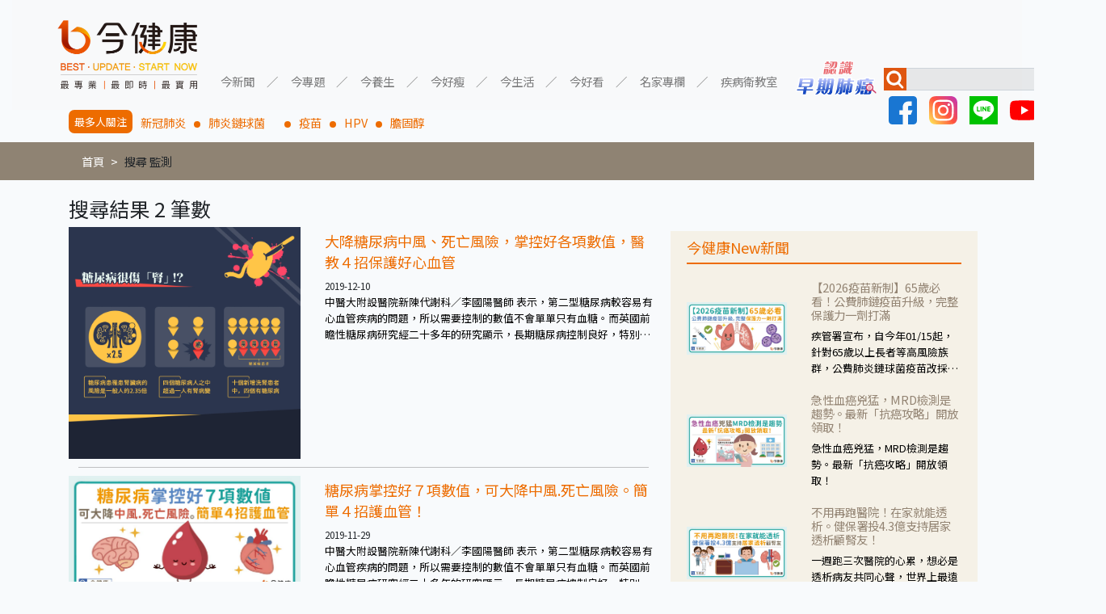

--- FILE ---
content_type: text/html; charset=UTF-8
request_url: https://gooddoctorweb.com/search/tag/%E7%9B%A3%E6%B8%AC
body_size: 8543
content:
<!doctype html>
<html lang=zh-TW>
<head>
    <meta charset="UTF-8">
    <meta name="viewport" content="width=device-width, user-scalable=no, initial-scale=1.0, maximum-scale=1.0, minimum-scale=1.0">
    <meta http-equiv="X-UA-Compatible" content="ie=edge">
    <title>今健康－最專業實用的健康知識新媒體，全台名醫駐站分享衛教新知</title>
    <meta name="description" content="訂閱今健康，全家勁健康。優質、強大、專業的健康知識新聞團隊，集結全台最強大醫師、中醫師、營養師、健身教練等專家，為粉絲提供實用、正確，兼顧知性與感性的健康多媒體內容。">
    <meta name="keywords" content="今健康">
    <meta property="og:title" content="今健康－最專業實用的健康知識新媒體，全台名醫駐站分享衛教新知">
    <meta property="og:image" content="https://gooddoctorweb.com/img/header-logo.png">
    <meta property="og:image:secure_url" content="https://gooddoctorweb.com/img/header-logo.png">
    <meta name="facebook-domain-verification" content="yuv8lqhv30zyfxlzpcocew6gez2a3g" />
    <link rel="alternate" type="application/rss+xml" title="RSS" href="https://gooddoctorweb.com/rss">
    <link rel="stylesheet" type="text/css" href="https://gooddoctorweb.com/css/app.css">
    <link rel="stylesheet" type="text/css" href="https://gooddoctorweb.com/css/template.css">
    <link rel="stylesheet" type="text/css" href="https://fonts.googleapis.com/css?family=Roboto:300,400,500,700|Roboto+Slab:400,700|Material+Icons"/>
    <link href="https://fonts.googleapis.com/css?family=Noto+Sans+TC&display=swap" rel="stylesheet">

    
    <script type="application/javascript" src="//anymind360.com/js/11646/ats.js"></script>

    <!-- Google tag (gtag.js) -->
    <script async src="https://www.googletagmanager.com/gtag/js?id=G-RT61RCD9NG"></script>
    <script>
        window.dataLayer = window.dataLayer || [];
        function gtag(){dataLayer.push(arguments);}
        gtag('js', new Date());

        gtag('config', 'G-RT61RCD9NG');
    </script>
    

    
    <script data-ad-client="ca-pub-8004367466240165" async src="https://pagead2.googlesyndication.com/pagead/js/adsbygoogle.js"></script>
    
    <!-- AdGeek Google Tag Manager -->
    <script>(function(w,d,s,l,i){w[l]=w[l]||[];w[l].push({'gtm.start':
                new Date().getTime(),event:'gtm.js'});var f=d.getElementsByTagName(s)[0],
            j=d.createElement(s),dl=l!='dataLayer'?'&l='+l:'';j.async=true;j.src=
            'https://www.googletagmanager.com/gtm.js?id='+i+dl;f.parentNode.insertBefore(j,f);
        })(window,document,'script','dataLayer','GTM-MVBKV6N');</script>
    <!-- AdGeek End Google Tag Manager -->
    <!-- Google Tag Manager -->
    <script>(function(w,d,s,l,i){w[l]=w[l]||[];w[l].push({'gtm.start':
                new Date().getTime(),event:'gtm.js'});var f=d.getElementsByTagName(s)[0],
            j=d.createElement(s),dl=l!='dataLayer'?'&l='+l:'';j.async=true;j.src=
            'https://www.googletagmanager.com/gtm.js?id='+i+dl;f.parentNode.insertBefore(j,f);
        })(window,document,'script','dataLayer','GTM-M4D7H9RV');</script>
    <!-- End Google Tag Manager -->
        <style>
        .content {
            margin-top: 20px;
        }

        .content .post h1 {
            line-height: 0.5em;
        }

        .content .post h1 a {
            font-size: 0.5em;
            color: rgb(237, 108, 0);
        }

        .content .post .item {
            /*margin: 0 16px 16px;*/
        }

        .content .post .item::after {
            content: "";
            border-bottom: 1px solid #0000003b;
            width: 93%;
            margin: 10px auto;
        }

        .content .post .item:nth-of-type(6)::before {
            content: "";
            border-bottom: 1px solid #0000003b;
            width: 93%;
            margin: 10px auto;
        }

        .content .post .item .image {
            margin: auto;
        }

        .content .post .item p {
            margin: 0;
            text-overflow: ellipsis;
            width: 100%;
            display: -webkit-box;
            overflow: hidden;
            -webkit-line-clamp: 3;
            -webkit-box-orient: vertical;
            color: black;
            font-size: 0.9em;
        }

        .content
    </style>
    <style>
        .side .news {
            margin-top: 20px;
            color: rgb(237, 108, 0);
            background-color: #F5F1E7;
            padding: 10px 20px;
            margin-bottom: 20px;
        }

        .side .news .image img {
            max-width: 100%;
            margin: auto;
        }

        .side .news .title {
            border-bottom: 2px solid rgb(237, 108, 0);
            width: 100%;
            margin-bottom: 20px;
        }

        .side iframe {
            max-width: 100%;
        }

        .side .news .item {
            margin-bottom: 20px;
        }

        .side .news h6 {
            color: rgb(147, 132, 115);
        }

        .side .news .text {
            text-overflow: ellipsis;
            width: 100%;
            display: -webkit-box;
            overflow: hidden;
            -webkit-line-clamp: 3;
            -webkit-box-orient: vertical;
            color: black;
            font-size: 0.9em;
        }

        #ad1 {
            width: 430px;
            height: 300px;
            max-width: 100%;
        }

        #ad1 img {
            width: 100%;
        }

        @media  screen and (max-width: 992px) {
            .side .news img {
                padding: 20px;
            }
        }
        @media  screen and (min-width: 992px) {
            .side .news .image {
                display: flex;
            }
        }
    </style>
</head>
<body>
<!-- AdGeek Google Tag Manager (noscript) -->
<noscript><iframe src="https://www.googletagmanager.com/ns.html?id=GTM-MVBKV6N"
                  height="0" width="0" style="display:none;visibility:hidden"></iframe></noscript>
<!-- AdGeek  End Google Tag Manager (noscript) -->
<!-- Google Tag Manager (noscript) -->
<noscript><iframe src="https://www.googletagmanager.com/ns.html?id=GTM-M4D7H9RV"
                  height="0" width="0" style="display:none;visibility:hidden"></iframe></noscript>
<!-- End Google Tag Manager (noscript) -->

<div class="container-fluid">
    <nav class="navbar navbar-expand-lg navbar-light bg-light">
        <a class="navbar-brand" href="/"><img class="logo" src="https://gooddoctorweb.com/img/header-logo.png"></a>
        <button class="navbar-toggler" type="button" data-toggle="collapse" data-target="#navbarSupportedContent" aria-controls="navbarSupportedContent"
                aria-expanded="false" aria-label="Toggle navigation">
            <span class="navbar-toggler-icon"></span>
        </button>

        <div class="collapse navbar-collapse" id="navbarSupportedContent">
            <ul class="navbar-nav">
                
                
                
				                <li class="nav-item dropdown">
                    <a class="nav-link dropdown-toggle" href="#" id="navbarDropdown" role="button" data-toggle="dropdown" aria-haspopup="true"
                       aria-expanded="false">今新聞</a>
                    <div class="dropdown-menu" aria-labelledby="navbarDropdown">
                                                                                                                                                                                                                                                                                                                                                                                                                                                                                                                    <a class="dropdown-item" href="/category_top/1/category/9">醫療新知</a>
                                                                                                                <a class="dropdown-item" href="/category_top/1/category/10">即時新聞</a>
                                                                                                                <a class="dropdown-item" href="/category_top/1/category/11">專題報導</a>
                                                                                                                                                                                                                                                                                                                                                                                                                                                                                                                                                                                                                                                                                                                                                                                                                                                                                                                                                                                                                                                                                                                                                                                                                                                                                                                                                                                                                                                                                                                                                                                                                                                                                                                                                                                                                                                                                                                                                                                                                                                                                                                                                                                                                                                                                                <div class="dropdown-divider"></div>
                    </div>
                </li>
                <li class="nav-item dropdown">
                    <a class="nav-link dropdown-toggle" href="#" id="navbarDropdown" role="button" data-toggle="dropdown" aria-haspopup="true"
                       aria-expanded="false">今專題</a>
                    <div class="dropdown-menu" aria-labelledby="navbarDropdown">
                                                                                    <a class="dropdown-item" href="/category_top/2/category/1">癌症專題</a>
                                                                                                                <a class="dropdown-item" href="/category_top/2/category/2">心血管專題</a>
                                                                                                                <a class="dropdown-item" href="/category_top/2/category/3">耳鼻喉專題</a>
                                                                                                                <a class="dropdown-item" href="/category_top/2/category/4">腸胃道專題</a>
                                                                                                                <a class="dropdown-item" href="/category_top/2/category/5">肝膽胰專題</a>
                                                                                                                <a class="dropdown-item" href="/category_top/2/category/6">泌尿道專題</a>
                                                                                                                <a class="dropdown-item" href="/category_top/2/category/7">慢性病專題</a>
                                                                                                                                                                                                                                                                                                                                                                                                                                                                                                                                                                                                                                                                                                                                                                                                                                                                                                                                                                                                                                                                                                                                                                                                                                                                                                                                                                                                                <a class="dropdown-item" href="/category_top/2/category/58">小細胞肺癌專題</a>
                                                                                                                                                                                                                                                                                                                                                                                                                                                                                                                                                                                                                                                                                                                                                                                                                                                                                                                                                                                                                                                                                                                                                            <div class="dropdown-divider"></div>
                    </div>
                </li>
                <li class="nav-item dropdown">
                    <a class="nav-link dropdown-toggle" href="#" id="navbarDropdown" role="button" data-toggle="dropdown" aria-haspopup="true"
                       aria-expanded="false">今養生</a>
                    <div class="dropdown-menu" aria-labelledby="navbarDropdown">
                                                                                                                                                                                                                                                                                                                                                                                                                                                                                                                                                                                                                                                                                                                                    <a class="dropdown-item" href="/category_top/3/category/13">飲食養生</a>
                                                                                                                <a class="dropdown-item" href="/category_top/3/category/14">運動養生</a>
                                                                                                                <a class="dropdown-item" href="/category_top/3/category/15">姿勢養生</a>
                                                                                                                                                                                                                                                                                                                                <a class="dropdown-item" href="/category_top/3/category/38">中醫養生</a>
                                                                                                                                                                                                                                                                                                                                                                                                                                                                                                                                                                                                                                                                                                                                                                                                                                                                                                                                                                                                                                                                                                                                                                                                                                                                                                                                                                                                                                                                                                                                                                                                                                                                                                                                                                                                            <div class="dropdown-divider"></div>
                    </div>
                </li>
                <li class="nav-item dropdown">
                    <a class="nav-link dropdown-toggle" href="#" id="navbarDropdown" role="button" data-toggle="dropdown" aria-haspopup="true"
                       aria-expanded="false">今好瘦</a>
                    <div class="dropdown-menu" aria-labelledby="navbarDropdown">
                                                                                                                                                                                                                                                                                                                                                                                                                                                                                                                                                                                                                                                                                                                                                                                                                                                                                                                                                                                                        <a class="dropdown-item" href="/category_top/4/category/18">瘦身飲食</a>
                                                                                                                <a class="dropdown-item" href="/category_top/4/category/19">瘦身運動</a>
                                                                                                                                                                                                                                                                                                                                                                                                                                                                                                                                                                                                                                                                                                                                                                                                                                                                                                                                                                                                                                                                                                                                                                                                                                                                                                                                                                                                                                                                                                                                                                                                                                                                                                                                                                                                                                                                <div class="dropdown-divider"></div>
                    </div>
                </li>
                <li class="nav-item dropdown">
                    <a class="nav-link dropdown-toggle" href="#" id="navbarDropdown" role="button" data-toggle="dropdown" aria-haspopup="true"
                       aria-expanded="false">今生活</a>
                    <div class="dropdown-menu" aria-labelledby="navbarDropdown">
                                                                                                                                                                                                                                                                                                                                                                                                                                                                                                                                                                                                                                                                                                                                                                                                                                                                                                <a class="dropdown-item" href="/category_top/5/category/16">防癌生活</a>
                                                                                                                <a class="dropdown-item" href="/category_top/5/category/17">健康生活</a>
                                                                                                                                                                                                                                                                                                                                                                                                                                                                                                                                                                                                                                                                                                                                                                                                                                                                                                                                                                                                                                                                                                                                                                                                                                                                                                                                                                                                                                                                                                                                                                                                                                                                                                                                                                                                                                                                                                                                                                        <div class="dropdown-divider"></div>
                    </div>
                </li>
                <li class="nav-item dropdown">
                    <a class="nav-link dropdown-toggle" href="#" id="navbarDropdown" role="button" data-toggle="dropdown" aria-haspopup="true"
                       aria-expanded="false">今好看</a>
                    <div class="dropdown-menu" aria-labelledby="navbarDropdown">
                                                                                                                                                                                                                                                                                                                                                                                                                                                                                                                                                                                                                                                                                <a class="dropdown-item" href="/category_top/6/category/12">影音報導</a>
                                                                                                                                                                                                                                                                                                                                                                                                                                                                                                                                                                                                                                                                                                                                                                                                                                                                                                                                                                                                                                                                                                                                                                                                                                                                                                                                                                                                                                                                                                                                                                                                                                                                                                                                                                                                                                                                                                                                                                                                                                                                                                                                                                                                                                            <div class="dropdown-divider"></div>
                    </div>
                </li>
                <li class="nav-item dropdown">
                    <a class="nav-link dropdown-toggle" href="#" id="navbarDropdown" role="button" data-toggle="dropdown" aria-haspopup="true"
                       aria-expanded="false">名家專欄</a>
                    <div class="dropdown-menu" aria-labelledby="navbarDropdown">
                                                                                                                                                                                                                                                                                                                                                                                                                                                                                                                                                                                                                                                                                                                                                                                                                                                                                                                                                                                                                                                                                                                                                                    <a class="dropdown-item" href="/category_top/7/category/42">醫療新知－洪素卿</a>
                                                                                                                <a class="dropdown-item" href="/category_top/7/category/44">婦產醫學－曾郁文醫師</a>
                                                                                                                <a class="dropdown-item" href="/category_top/7/category/46">精神醫學－楊聰財醫師</a>
                                                                                                                <a class="dropdown-item" href="/category_top/7/category/49">皮膚醫學－唐豪悅醫師</a>
                                                                                                                <a class="dropdown-item" href="/category_top/7/category/50">重症醫學－黃軒醫師</a>
                                                                                                                <a class="dropdown-item" href="/category_top/7/category/51">兒科醫學－徐嘉賢醫師</a>
                                                                                                                <a class="dropdown-item" href="/category_top/7/category/52">營養醫學－簡鈺樺營養師</a>
                                                                                                                <a class="dropdown-item" href="/category_top/7/category/53">毒物科學－招名威教授</a>
                                                                                                                <a class="dropdown-item" href="/category_top/7/category/54">家庭醫學－盧泰潤醫師</a>
                                                                                                                <a class="dropdown-item" href="/category_top/7/category/55">藥物醫學－甘誼文藥師</a>
                                                                                                                <a class="dropdown-item" href="/category_top/7/category/56">營養醫學－陳子恩營養師</a>
                                                                                                                                                                    <a class="dropdown-item" href="/category_top/7/category/59">皮膚醫學－黃昭瑜醫師</a>
                                                                                                                <a class="dropdown-item" href="/category_top/7/category/60">營養醫學－嫚嫚營養師</a>
                                                                                                                <a class="dropdown-item" href="/category_top/7/category/61">營養醫學－黃君聖Sunny營養師</a>
                                                                                                                <a class="dropdown-item" href="/category_top/7/category/62">心臟醫學－黃建偉醫師</a>
                                                                                                                <a class="dropdown-item" href="/category_top/7/category/63">中醫醫學－郭祐睿中醫師</a>
                                                                                                                <a class="dropdown-item" href="/category_top/7/category/64">中醫醫學－洪碩宏中醫師</a>
                                                                                                                <a class="dropdown-item" href="/category_top/7/category/65">中醫醫學－陳博聖中醫師</a>
                                                                                                                <a class="dropdown-item" href="/category_top/7/category/66">功能醫學－王德生醫師</a>
                                                                                                                <a class="dropdown-item" href="/category_top/7/category/67">心理諮商－賴惠敏諮商心理師</a>
                                                                                                                <a class="dropdown-item" href="/category_top/7/category/68">復健醫學－陳相宏醫師</a>
                                                                                                                <a class="dropdown-item" href="/category_top/7/category/70">心臟醫學－蘇彥伯醫師</a>
                                                                                                                <a class="dropdown-item" href="/category_top/7/category/71">耳鼻喉科－劉承信醫師</a>
                                                                                                                <a class="dropdown-item" href="/category_top/7/category/73">皮膚醫學－曾奕騰醫師</a>
                                                                                                                <a class="dropdown-item" href="/category_top/7/category/74">腎臟醫學－洪堯民醫師</a>
                                                                                                                <a class="dropdown-item" href="/category_top/7/category/75">心臟醫學－郭志東醫師</a>
                                                                                                                <a class="dropdown-item" href="/category_top/7/category/77">心臟醫學－張釗監醫師</a>
                                                                                                                <a class="dropdown-item" href="/category_top/7/category/78">暈眩耳鳴－陳建志醫師</a>
                                                                                                                <a class="dropdown-item" href="/category_top/7/category/79">營養醫學－覃澤硯營養師</a>
                                                                                                                <a class="dropdown-item" href="/category_top/7/category/80">藥物醫學－陳凱威藥師</a>
                                                                                                                <a class="dropdown-item" href="/category_top/7/category/81">婦科醫學－黃天爵醫師</a>
                                                                            <div class="dropdown-divider"></div>
                    </div>
                </li>
                <li class="nav-item dropdown">
                    <a class="nav-link dropdown-toggle" href="#" id="navbarDropdown" role="button" data-toggle="dropdown" aria-haspopup="true" aria-expanded="false">
                        疾病衛教室
                    </a>
                    <div class="dropdown-menu" aria-labelledby="navbarDropdown">
                        <a class="dropdown-item" href="https://gooddoctorweb.com/triple-negative-breast-cancer">三陰性乳癌</a>
                        <a class="dropdown-item" href="https://gooddoctorweb.com/%E4%B9%BE%E7%99%AC%E6%80%A7%E9%97%9C%E7%AF%80%E7%82%8E">乾癬性關節炎</a>
                        <a class="dropdown-item" href="https://gooddoctorweb.com/%E8%85%8E%E7%B4%B0%E8%83%9E%E7%99%8C">腎臟細胞癌</a>
                        <a class="dropdown-item" href="https://gooddoctorweb.com/%E8%82%BA%E7%BA%96%E7%B6%AD%E5%8C%96">肺纖維化</a>
                        <a class="dropdown-item" href="https://gooddoctorweb.com/%E5%BF%83%E8%87%9F%E8%A1%80%E7%AE%A1%E5%A4%96%E7%A7%91-%E6%9E%97%E5%8F%A3%E9%95%B7%E5%BA%9A">心臟血管-外科手術</a>
                        <a class="dropdown-item" href="https://gooddoctorweb.com/%E4%B9%B3%E6%88%BF%E8%89%AF%E6%80%A7%E8%85%AB%E7%98%A4">乳房良性腫瘤</a>
                        <a class="dropdown-item" href="https://taiwandma.org/lungcancer/" target="_blank">認識早期肺癌</a>
                        <div class="dropdown-divider"></div>
                    </div>
                </li>
            </ul>
            <div class="">
                <a href="https://taiwandma.org/lungcancer/" target="_blank"><img src="https://gooddoctorweb.com/img/CTA.png" width="120px"></a>
            </div>
            <form class="form-inline my-2 my-lg-0" id="nav-search-form">
                <div id="nav-search">
                    <img src="https://gooddoctorweb.com/img/search-icon.jpg">
                    <input class="form-control mr-sm-2" type="search" aria-label="Search">
                    <button class="" type="button">搜尋</button>
                </div>
                <div id="social-network">
                    <a href="https://www.facebook.com/gooddoctorweb" target="_blank"><img src="https://gooddoctorweb.com/img/facebook.svg"></a>
                    <a href="https://www.instagram.com/gooddoctorweb/?hl=zh-tw" target="_blank"><img src="https://gooddoctorweb.com/img/instagram.svg"></a>
                    <a href="https://line.me/R/ti/p/%40892zyxrb" target="_blank"><img src="https://gooddoctorweb.com/img/line.svg"></a>
                    <a href="https://www.youtube.com/channel/UCy_QF4y7w-Nzp-SKKNadbYA/videos" target="_blank"><img src="https://gooddoctorweb.com/img/youtube.svg"></a>
                </div>
            </form>
        </div>
    </nav>
</div>
<div class="container focus">
    <h2>最多人關注</h2>
    <li><a href="https://gooddoctorweb.com/search/tag/%E6%96%B0%E5%86%A0%E8%82%BA%E7%82%8E">新冠肺炎</a></li>
    <li><a href="https://gooddoctorweb.com/search/tag/%E8%82%BA%E7%82%8E%E9%8F%88%E7%90%83%E8%8F%8C%E3%80%80">肺炎鏈球菌　</a></li>
    <li><a href="https://gooddoctorweb.com/search/tag/%E7%96%AB%E8%8B%97">疫苗</a></li>
    <li><a href="https://gooddoctorweb.com/search/tag/HPV">HPV</a></li>
    <li><a href="https://gooddoctorweb.com/search/tag/%E8%86%BD%E5%9B%BA%E9%86%87">膽固醇</a></li>
</div>
    <nav aria-label="breadcrumb">
        <nav aria-label="breadcrumb" class="container">
            <ol class="breadcrumb">
                <li class="breadcrumb-item"><a href="/">首頁</a></li>
                                                            <li class="breadcrumb-item"><a>搜尋 監測</a></li>
                                                                    </ol>
        </nav>
    </nav>
<main>
        <div id="fb-root"></div>
    <script async defer crossorigin="anonymous" src="https://connect.facebook.net/zh_TW/sdk.js#xfbml=1&version=v5.0"></script>
    <div class="container content">
        <div class="row">
            <div class="col-lg-8 post">
                                    <h3>搜尋結果 2 筆數</h3>
                                					                                        <div class="row item">
                        <div class="col-12 col-lg-5 image"><a href="/post/38"><img src="https://storage.googleapis.com/gooddoctorweb_static_files/images/post/phpwmJPDY.jpeg" width="100%"></a>
                        </div>
                        <div class="col-12 col-lg-7"><h1><a href="/post/38">大降糖尿病中風、死亡風險，掌控好各項數值，醫教４招保護好心血管</a></h1>
                            <small>2019-12-10</small>
                                                            <p>中醫大附設醫院新陳代謝科／李國陽醫師 表示，第二型糖尿病較容易有心血管疾病的問題，所以需要控制的數值不會單單只有血糖。而英國前瞻性糖尿病研究經二十多年的研究顯示，長期糖尿病控制良好，特別是糖化血紅素</p>
                                                    </div>
                    </div>
                					                                        <div class="row item">
                        <div class="col-12 col-lg-5 image"><a href="/post/4"><img src="https://storage.googleapis.com/gooddoctorweb_static_files/images/post/phpDXLDUR.jpg" width="100%"></a>
                        </div>
                        <div class="col-12 col-lg-7"><h1><a href="/post/4">糖尿病掌控好７項數值，可大降中風.死亡風險。簡單４招護血管！</a></h1>
                            <small>2019-11-29</small>
                                                            <p>中醫大附設醫院新陳代謝科／李國陽醫師 表示，第二型糖尿病較容易有心血管疾病的問題，所以需要控制的數值不會單單只有血糖。而英國前瞻性糖尿病研究經二十多年的研究顯示，長期糖尿病控制良好，特別是糖化血紅素</p>
                                                    </div>
                    </div>
                            </div>
            <div class="col-lg-4 side">
                <div class="fb-video" data-href="https://www.facebook.com/reel/866526356344514/" data-show-text="false"
     data-width="" data-autoplay="true" data-lazy="true">
</div>
<script async src="https://pagead2.googlesyndication.com/pagead/js/adsbygoogle.js"></script>
<div class="row news">
    <div class="title">
        <h5>今健康New新聞</h5>
    </div>
            <a href="https://gooddoctorweb.com/post/2411">
            <div class="row item">
                <div class="col-12 col-lg-5 image">
                    <img src="https://storage.googleapis.com/gooddoctorweb_static_files/images/post/phpcvuZeW.jpg" width="100%">
                </div>
                <div class="col-12 col-lg-7">
                    <h6>【2026疫苗新制】65歲必看！公費肺鏈疫苗升級，完整保護力一劑打滿</h6>
                    <div class="text">疾管署宣布，自今年01/15起，針對65歲以上長者等高風險族群，公費肺炎鏈球菌疫苗改採「新型單劑型PCV」策略，一劑就可以獲得完整保護，也提升民眾便利性。</div>
                </div>
            </div>
        </a>
            <a href="https://gooddoctorweb.com/post/2408">
            <div class="row item">
                <div class="col-12 col-lg-5 image">
                    <img src="https://storage.googleapis.com/gooddoctorweb_static_files/images/post/phpLCL6xk.jpg" width="100%">
                </div>
                <div class="col-12 col-lg-7">
                    <h6>急性血癌兇猛，MRD檢測是趨勢。最新「抗癌攻略」開放領取！</h6>
                    <div class="text">急性血癌兇猛，MRD檢測是趨勢。最新「抗癌攻略」開放領取！</div>
                </div>
            </div>
        </a>
            <a href="https://gooddoctorweb.com/post/2404">
            <div class="row item">
                <div class="col-12 col-lg-5 image">
                    <img src="https://storage.googleapis.com/gooddoctorweb_static_files/images/post/phppzY3vC.jpg" width="100%">
                </div>
                <div class="col-12 col-lg-7">
                    <h6>不用再跑醫院！在家就能透析。健保署投4.3億支持居家透析顧腎友！</h6>
                    <div class="text">一週跑三次醫院的心累，想必是透析病友共同心聲，世界上最遠的距離，莫過於從醫院病床回到家裡溫暖床鋪的距離。尤其對於偏鄉的病友而言，交通更是一大難題。</div>
                </div>
            </div>
        </a>
            <a href="https://gooddoctorweb.com/post/2390">
            <div class="row item">
                <div class="col-12 col-lg-5 image">
                    <img src="https://storage.googleapis.com/gooddoctorweb_static_files/images/post/phpewYKIy.jpg" width="100%">
                </div>
                <div class="col-12 col-lg-7">
                    <h6>全國首座癌友心理諮商所升級！「５＋５」供５次免費諮商＋５大實際需求</h6>
                    <div class="text">罹癌後，不論是疾病、生活、工作、經濟等等，各方各面都可能帶來心理動盪、壓力山大。台灣癌症基金會看見癌友需求，提供心理諮商中心專業支持與服務，暖心與病友、家屬站在一起，讓病友、家屬不再孤單！</div>
                </div>
            </div>
        </a>
            <a href="https://gooddoctorweb.com/post/2385">
            <div class="row item">
                <div class="col-12 col-lg-5 image">
                    <img src="https://storage.googleapis.com/gooddoctorweb_static_files/images/post/phpyYjKVG.jpg" width="100%">
                </div>
                <div class="col-12 col-lg-7">
                    <h6>可能不只是「長得慢」！醫暴生長激素缺乏症兩指標</h6>
                    <div class="text">孩子一年沒長高四公分，家長常以為只是「長得慢一點」，但醫師提醒，這可能是生長激素缺乏症的警訊。足球巨星梅西小時候雖然智力與球技很好，但因生長激素缺乏，導致身高過矮，接受生長激素治療之後，回復正常身高，才開啟日後的職業生涯。衛福部臺南醫院小兒遺傳及新陳代謝科林逸首醫師指出，若錯過骨骼生長板尚未閉合的黃金期，治療效果將大打折扣，因此家長應及早留意孩子的成長情況。</div>
                </div>
            </div>
        </a>
    
</div>
<div class="fb-page" data-href="https://www.facebook.com/nowhealthtw/" data-tabs="timeline" data-width="" data-height="" data-small-header="false" data-adapt-container-width="true" data-hide-cover="false" data-show-facepile="true"><blockquote cite="https://www.facebook.com/nowhealthtw/" class="fb-xfbml-parse-ignore"><a href="https://www.facebook.com/nowhealthtw/">今健康</a></blockquote></div>

<div class="row news">
    <div class="title">
        <h5>今健康嚴選推薦</h5>
    </div>
    		        <a href="https://gooddoctorweb.com/post/860">
            <div class="row item">
                <div class="col-12 col-lg-5 image">
                    <img src="https://storage.googleapis.com/gooddoctorweb_static_files/images/post/php7GxojO.jpeg" width="100%">
                </div>
                <div class="col-12 col-lg-7">
                                            <h6>【名家專欄】郭祐睿中醫師/眼睛痠澀刺痛是青光眼？眼中醫推３茶飲有助護眼！</h6>
                        <div class="text">大部分的患者覺得關於眼睛的問題就會使用「護眼神方」枸杞菊花茶，其實不盡然如此，舉例來說若是眼睛乾澀的人合併結膜紅、眼睛痛、眼屎多而且顏色黃，當然就可以使用枸杞菊花茶，但是枸杞的劑量要少，菊花的劑量要多；若是有以上症狀以外，眼睛還會有灼熱感，眼屎多到會「牽絲」，也就是水樣分泌物增加，這樣就是感染性結膜炎了，這時候就要使用菊花、金銀花來治療；假如單純的眼睛乾澀，結膜沒有紅，眼睛周圍沒有眼屎，這種情況是屬於「陰虛」，就可以使用枸杞、蓮藕、麥門冬、山藥等比較滋潤的藥材，效果就更顯著。</div>
                                    </div>
            </div>
        </a>
    		        <a href="https://gooddoctorweb.com/post/790">
            <div class="row item">
                <div class="col-12 col-lg-5 image">
                    <img src="https://storage.googleapis.com/gooddoctorweb_static_files/images/post/phpdQDsuK.jpeg" width="100%">
                </div>
                <div class="col-12 col-lg-7">
                                            <h6>【名家專欄】招明威教授／全民節水省起來！黃豆粉、小蘇打粉洗碗洗菜誰厲害？</h6>
                        <div class="text">小蘇打屬於弱鹼性粉末，具有侵蝕性，所以用來清洗杯碗瓢盆之類的「硬物」很好用，但如果用於軟性的物質，像是洗菜，就要特別注意用法用量，使用過多或是浸泡太久，容易腐蝕蔬菜的纖維，讓菜軟掉不清脆。</div>
                                    </div>
            </div>
        </a>
    		        <a href="https://gooddoctorweb.com/post/783">
            <div class="row item">
                <div class="col-12 col-lg-5 image">
                    <img src="https://storage.googleapis.com/gooddoctorweb_static_files/images/post/phpsQjVBh.jpeg" width="100%">
                </div>
                <div class="col-12 col-lg-7">
                                            <h6>【名家專欄】曾郁文醫師／懷疑有尿失禁？簡單４步驟自我檢測！</h6>
                        <div class="text">漏尿的狀況，輕則底褲濕濕的；重則影響到生活，排斥性行為、無法出遠門、放棄運動，甚至怕身上有尿騷味，這些都是「尿失禁」的症狀，長期下來不敢與朋友往來，低潮陰霾造成憂鬱症。</div>
                                    </div>
            </div>
        </a>
    		        <a href="https://gooddoctorweb.com/post/430">
            <div class="row item">
                <div class="col-12 col-lg-5 image">
                    <img src="https://storage.googleapis.com/gooddoctorweb_static_files/images/post/php7joy50.jpeg" width="100%">
                </div>
                <div class="col-12 col-lg-7">
                                            <h6>【名家專欄】洪素卿／腹痛急診驚見肝癌！注意相關症狀，出現疼痛多晚期！</h6>
                        <div class="text">高雄長庚醫院血液腫瘤科主任陳彥仰醫師指出，肝臟裡面沒有神經，肝臟的表面才有神經，肝臟的腫瘤如果沒有侵犯到表面是不會有疼痛的症狀，且如果腫瘤不夠大，或是沒有遭到劇烈碰撞等外力影響，多無明顯症狀，一旦患者出現疲勞、食慾不振、體重減輕、上腹部悶痛、肝功能異常、黃疸、腹部腫大、甚至上腸胃道出血、吐血等肝癌臨床症狀，多數已是晚期。</div>
                                    </div>
            </div>
        </a>
    </div>
            </div>
        </div>
    </div>
</main>

<div class="container-fluid">
    <footer class="row">
        <div class="col-lg-6 col-sm-12">
            <img class="logo" src="https://gooddoctorweb.com/img/footer-logo.png">
        </div>
        <div class="col-12 col-lg-6 directory">
            <div>
                <h5>關於今健康</h5>
                <div class="more">
                    <a href="https://gooddoctorweb.com/privacy">隱私權政策</a>
                    <a href="https://gooddoctorweb.com/about_us">關於我們</a>
                    <a href="https://gooddoctorweb.com/partnership">業務合作</a>
                    <a href="https://gooddoctorweb.com/copyright">著作權聲明</a>
                    <a href="https://gooddoctorweb.com/submit_news">投稿專區</a>
                </div>
            </div>
        </div>
    </footer>
</div>
<div class="col-sm-12 copyright">
    <h6 align="center">Copyright © <script>document.write(new Date().getFullYear());</script> 今健康 All Rights Reserved</h6>
    <h6 align="center">Designed by <a style="color:black" href="https://cjc-studio.com">C.J.C Studio</a></h6>
</div>

<script src="https://gooddoctorweb.com/js/app.js"></script>

<script>
    $(document).ready(function(){
        $('#nav-search button').click(function(){
            search();

        });
        $('#nav-search :input').on('keyup', function(e){
            if(e.keyCode === 13) {
                search()
            }
        });

        function search() {
            let val = $('#nav-search :input[type=search]').val();
            if(val != '') {
                window.location.href = 'https://gooddoctorweb.com/search/tag/'+val;
            }
        }
    });
</script>
<script defer src="https://static.cloudflareinsights.com/beacon.min.js/vcd15cbe7772f49c399c6a5babf22c1241717689176015" integrity="sha512-ZpsOmlRQV6y907TI0dKBHq9Md29nnaEIPlkf84rnaERnq6zvWvPUqr2ft8M1aS28oN72PdrCzSjY4U6VaAw1EQ==" data-cf-beacon='{"version":"2024.11.0","token":"c338fa8a61db4d7b89125d5930807a1e","r":1,"server_timing":{"name":{"cfCacheStatus":true,"cfEdge":true,"cfExtPri":true,"cfL4":true,"cfOrigin":true,"cfSpeedBrain":true},"location_startswith":null}}' crossorigin="anonymous"></script>
</body>
</html>


--- FILE ---
content_type: text/html; charset=UTF-8
request_url: https://auto-load-balancer.likr.tw/api/get_client_ip.php
body_size: -136
content:
"3.21.171.237"

--- FILE ---
content_type: text/html; charset=utf-8
request_url: https://www.google.com/recaptcha/api2/aframe
body_size: 266
content:
<!DOCTYPE HTML><html><head><meta http-equiv="content-type" content="text/html; charset=UTF-8"></head><body><script nonce="wazmxaqbv0M7GhbIAj41qw">/** Anti-fraud and anti-abuse applications only. See google.com/recaptcha */ try{var clients={'sodar':'https://pagead2.googlesyndication.com/pagead/sodar?'};window.addEventListener("message",function(a){try{if(a.source===window.parent){var b=JSON.parse(a.data);var c=clients[b['id']];if(c){var d=document.createElement('img');d.src=c+b['params']+'&rc='+(localStorage.getItem("rc::a")?sessionStorage.getItem("rc::b"):"");window.document.body.appendChild(d);sessionStorage.setItem("rc::e",parseInt(sessionStorage.getItem("rc::e")||0)+1);localStorage.setItem("rc::h",'1769769689025');}}}catch(b){}});window.parent.postMessage("_grecaptcha_ready", "*");}catch(b){}</script></body></html>